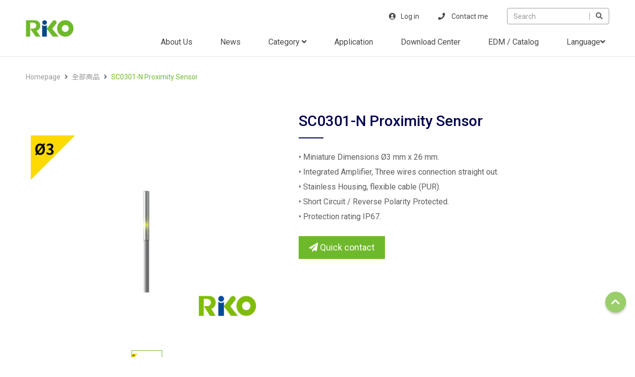

--- FILE ---
content_type: text/html; charset=utf-8
request_url: https://www.riko.com/en-gb/TubularInductiveProximitySensor/SC0301-N
body_size: 30825
content:
<!doctype html>
<html dir="ltr" lang="en">
<head>
    <title>
        SC0301-N Tubular Inductive Proximity Sensor    </title>
    <meta charset="UTF-8">
    <meta name="viewport" content="width=device-width, initial-scale=1">
    <meta http-equiv="content-type" content="text/html; charset=UTF-8" />
    <meta property="og:url" content="https://www.riko.com/en-gb/TubularInductiveProximitySensor/SC0301-N">
    <meta property="og:image" content="https://www.riko.com/image/catalog/riko/RIKO250-208.png">
    <meta http-equiv="X-UA-Compatible" content="IE=edge">
    <base href="https://www.riko.com/" />
        <meta name="description" content="SC0301-N Tubular Inductive Proximity Sensor" />
            <meta name="keywords" content="SC0301-N Tubular Inductive Proximity Sensor" />
        <script src="catalog/view/assets/js/jquery-3.4.1.min.js"></script>

    <link href="catalog/view/theme/default/assets/css/bootstrap.min.css" rel="stylesheet" type="text/css">
    <link href="catalog/view/theme/default/assets/css/animate.css" rel="stylesheet" type="text/css">
    <link href="catalog/view/theme/default/assets/css/magnific-popup.css" rel="stylesheet" type="text/css">
    <link href="catalog/view/theme/default/assets/css/fontawesome.all.min.css" rel="stylesheet" type="text/css">
    <link href="catalog/view/theme/default/assets/css/slick.css" rel="stylesheet" type="text/css">
    <link href="catalog/view/theme/default/assets/css/common.css?v.all.2" rel="stylesheet" type="text/css">

        <link href="catalog/view/javascript/jquery/magnific/magnific-popup.css" type="text/css" rel="stylesheet" media="screen" />
        <link href="catalog/view/javascript/jquery/datetimepicker/bootstrap-datetimepicker.min.css" type="text/css" rel="stylesheet" media="screen" />
        <link href="catalog/view/theme/default/assets/css/bootstrap.min.css?1743784721" type="text/css" rel="stylesheet" media="screen" />
        <link href="catalog/view/theme/default/assets/css/animate.css?1743784721" type="text/css" rel="stylesheet" media="screen" />
        <link href="catalog/view/theme/default/assets/css/magnific-popup.css?1743784722" type="text/css" rel="stylesheet" media="screen" />
        <link href="catalog/view/theme/default/assets/css/fontawesome.all.min.css?1743784721" type="text/css" rel="stylesheet" media="screen" />
        <link href="catalog/view/theme/default/assets/css/slick.css?1743784722" type="text/css" rel="stylesheet" media="screen" />
        <link href="catalog/view/theme/default/assets/css/common.css?1743784721" type="text/css" rel="stylesheet" media="screen" />
        <script src="catalog/view/javascript/common.js" type="text/javascript"></script>
        <link href="https://www.riko.com/en-gb/TubularInductiveProximitySensor/SC0301-N" rel="canonical" />
        <link href="https://www.riko.com/image/catalog/riko/logo_R.png" rel="icon" />
            <script src="catalog/view/javascript/jquery/magnific/jquery.magnific-popup.min.js" type="text/javascript"></script>
        <script src="catalog/view/javascript/jquery/datetimepicker/moment.js" type="text/javascript"></script>
        <script src="catalog/view/javascript/jquery/datetimepicker/bootstrap-datetimepicker.min.js" type="text/javascript"></script>
        <script src="catalog/view/theme/default/assets/js/jquery-3.4.1.min.js?1743784722" type="text/javascript"></script>
        <script src="catalog/view/theme/default/assets/js/bootstrap.min.js?1743784722" type="text/javascript"></script>
        <script src="catalog/view/theme/default/assets/js/slick.min.js?1743784722" type="text/javascript"></script>
        <script src="catalog/view/theme/default/assets/js/wow.min.js?1743784722" type="text/javascript"></script>
        <script src="catalog/view/theme/default/assets/js/jquery.magnificpopup-1.1.0.min.js?1743784722" type="text/javascript"></script>
        <script src="catalog/view/theme/default/assets/js/jquery.zoom-1.7.18.min.js?1743784722" type="text/javascript"></script>
        <script src="catalog/view/theme/default/assets/js/common.js?1743784722" type="text/javascript"></script>
            <!-- Google tag (gtag.js) -->
<script async src="https://www.googletagmanager.com/gtag/js?id=UA-178629593-1"></script>
<script>
  window.dataLayer = window.dataLayer || [];
  function gtag(){dataLayer.push(arguments);}
  gtag('js', new Date());

  gtag('config', 'UA-178629593-1');
</script>    </head>

<body>
<!-- Start of LiveChat (www.livechat.com) code -->

<script>

    window.__lc = window.__lc || {};

    window.__lc.license = 15395745;

    ;(function(n,t,c){function i(n){return e._h?e._h.apply(null,n):e._q.push(n)}var e={_q:[],_h:null,_v:"2.0",on:function(){i(["on",c.call(arguments)])},once:function(){i(["once",c.call(arguments)])},off:function(){i(["off",c.call(arguments)])},get:function(){if(!e._h)throw new Error("[LiveChatWidget] You can't use getters before load.");return i(["get",c.call(arguments)])},call:function(){i(["call",c.call(arguments)])},init:function(){var n=t.createElement("script");n.async=!0,n.type="text/javascript",n.src="https://cdn.livechatinc.com/tracking.js",t.head.appendChild(n)}};!n.__lc.asyncInit&&e.init(),n.LiveChatWidget=n.LiveChatWidget||e}(window,document,[].slice))

</script>

<noscript><a href="https://www.livechat.com/chat-with/15395745/" rel="nofollow">Chat with us</a>, powered by <a href="https://www.livechat.com/?welcome" rel="noopener nofollow" target="_blank">LiveChat</a></noscript>

<!-- End of LiveChat code -->

    <div class="headerwrap">
        <header>
            <div class="container d-lg-none pt-2 text-right">
                <ul class="list-inline">
                    <li class="list-inline-item"><a href="https://www.riko.com/en-gb/contact-us"><i class="fas fa-phone"></i></a></li>
                    <li class="list-inline-item"><a href="https://www.riko.com/en-gb/login"><i class="fas fa-user-circle"></i></a></li>
                    <li class="list-inline-item">
                        <div class="form-single">
                            <div class="wrap">
                                <input type="text" placeholder="Search" value="" id="phone-search-keyword">
                                <button type="button" id="button-header-phone-search"><i class="fas fa-search"></i></button>
                            </div>
                        </div>
                    </li>
                </ul>
            </div>
            <div class="container">
                <nav class="navbar navbar-expand-lg p-0">
                    <a class="navbar-brand" href="https://www.riko.com/en-gb/"><img src="https://www.riko.com/image/catalog/riko/RIKO250-208.png"></a>
                    <button class="navbar-toggler collapsed" type="button" data-toggle="collapse" data-target="#navbar">
                        <span class="navbar-toggler-icon"><i class="fas fa-bars"></i></span>
                    </button>
                    <div class="collapse navbar-collapse" id="navbar">
                        <ul class="list-inline text-right d-lg-block d-none mt-3 mb-2">
                                                        <li class="list-inline-item"><a href="https://www.riko.com/en-gb/login"><i class="fas fa-user-circle"></i>Log in</a></li>
                                                        <li class="list-inline-item"><a href="https://www.riko.com/en-gb/contact-us"><i class="fas fa-phone"></i>
                                    Contact me</a></li>
                            <li class="list-inline-item">
                                <div class="form-single">
                                    <div class="wrap">
                                        <input type="text" value="" id="search-keyword" placeholder="Search">
                                        <button type="button" id="button-header-search"><i class="fas fa-search"></i></button>
                                    </div>
                                </div>
                            </li>
                        </ul>
                        <ul class="navbar-nav mr-0 ml-auto">
                            <li>
                                <a href="https://www.riko.com/en-gb/information/11">
                                    About Us</a></li>
                            <li><a href="https://www.riko.com/en-gb/article-category">
                                    News</a></li>
                            <li class="has_submenu"><a href="https://www.riko.com/en-gb/product-category">Category <i class="fas fa-angle-down"></i></a>
                                <ul>
                                    <li><a href="https://www.riko.com/en-gb/product-category">Product Introduction</a></li>
                                    <li><a href="https://www.riko.com/en-gb/index.php?route=product/category&type=filter">Product Filter</a></li>
                                </ul>
                            </li>
                            <li><a href="https://www.riko.com/en-gb/index.php?route=newsblog/applications">Application</a></li>
                            <li><a href="https://www.riko.com/en-gb/index.php?route=file/category">Download Center</a></li>
                            <li><a href="https://www.riko.com/en-gb/index.php?route=file/publication">EDM / Catalog</a></li>
                            <style>
	.l-active{
		background: #6eb92b;
		color: #fff;
	}
</style>
<li class="has_submenu"><a href="https://www.riko.com/en-gb/TubularInductiveProximitySensor/SC0301-N">Language<i class="fas fa-angle-down"></i></a>
  <ul>
        <!-- hard code -->
    <li><a href="https://www.riko.com/zh-tw/TubularInductiveProximitySensor/SC0301-N" class="">繁體中文</a></li>
        <!-- hard code -->
    <li><a href="https://www.riko.com/zh-cn/TubularInductiveProximitySensor/SC0301-N" class="">简体中文</a></li>
        <!-- hard code -->
    <li><a href="https://www.riko.com/en-gb/TubularInductiveProximitySensor/SC0301-N" class="l-active">English</a></li>
        <!-- hard code -->
    <li><a href="https://www.riko.com/ja-jp/TubularInductiveProximitySensor/SC0301-N" class="">日本語</a></li>
      </ul>
</li>
                        </ul>
                    </div>
                </nav>
            </div>
        </header>
    </div><div class="pagecont border-top pt-3">
    <div class="container">
        <ol class="breadcrumb mb-0">
                        <li class="breadcrumb-item "><a href="https://www.riko.com/en-gb/">Homepage</a></li>
                        <li class="breadcrumb-item "><a href="https://www.riko.com/en-gb/product-category">全部商品</a></li>
                        <li class="breadcrumb-item active"><a href="https://www.riko.com/en-gb/TubularInductiveProximitySensor/SC0301-N">SC0301-N Proximity Sensor</a></li>
                    </ol>
    </div>
    <section>
        <div class="container sm">
            <div class="row">
                <div class="col-lg-5">
                    <div class="gallery-wrap">
                        <div class="gallery">
                                                        <div class="item">
                                <a href="https://www.riko.com/image/catalog/2024.05.28/近接/1.Ø3/SC0301-N 圓管型近接開關/SC0301-N.jpg" title="SC0301-N Proximity Sensor" class="popup d-block box-img img-contain" style="background-image:url('https://www.riko.com/image/catalog/2024.05.28/近接/1.Ø3/SC0301-N 圓管型近接開關/SC0301-N.jpg')"></a>
                            </div>
                                                    </div>
                    </div>
                    <div class="thumbs">
                                                <div class="item">
                            <a href="javascript:void(0);" class="d-block box-img img-contain" style="background-image:url('https://www.riko.com/image/catalog/2024.05.28/近接/1.Ø3/SC0301-N 圓管型近接開關/SC0301-N.jpg')"></a>
                        </div>
                                            </div>
                </div>
                <div class="col-lg-7 mt-4 mt-lg-0 ">
                    <div class="product-info pl-lg-5">
                        <h1 class="title-sub-2">
                            SC0301-N Proximity Sensor                        </h1>
                        <p class="text">
                          • Miniature Dimensions Ø3 mm x 26 mm.<br />
• Integrated Amplifier, Three wires connection straight out.<br />
• Stainless Housing, flexible cable (PUR).<br />
• Short Circuit / Reverse Polarity Protected.<br />
• Protection rating IP67.                        </p>
                        <div class="mt-4">
                            <a href="https://www.riko.com/en-gb/contact-us?product=SC0301-N Proximity Sensor" class="btn btn-main mb-2"><i class="fas fa-paper-plane"></i> Quick contact</a>
                        </div>
                    </div>
                </div>
            </div>
        </div>
    </section>
    <section class="tab-main d-none d-md-block">
        <div class="container sm">
            <ul class="nav nav-tabs">
                <li>
                    <a href="#tab1" class="active" data-toggle="tab">
                        <span>Description</span>
                    </a>
                </li>
                                <li>
                    <a href="#tab2" data-toggle="tab">
                        <span>Specification</span>
                    </a>
                </li>
                                                <li>
                    <a href="#tab3" data-toggle="tab">
                        <span>Download</span>
                    </a>
                </li>
                                                <li>
                    <a href="#tab4" data-toggle="tab">
                        <span>Related products</span>
                    </a>
                </li>
                            </ul>
        </div>
    </section>
    <section class="sec-tab-main">
        <div class="container sm">
            <div class="tab-content">
                <h5 class="toggleNext opened">Description</h5>
                <div class="tab-pane active fade show" id="tab1">
                    <p><img alt="" src="https://www.riko.com/image/catalog/2024.05.28/%E8%BF%91%E6%8E%A5/1.%C3%983/SC0301-N%20%E5%9C%93%E7%AE%A1%E5%9E%8B%E8%BF%91%E6%8E%A5%E9%96%8B%E9%97%9C/%E5%8A%9B%E7%A7%91%E5%85%89%E9%9B%BB(%E7%AC%AC10%E7%89%88)%E7%9B%AE%E9%8C%84%20(211).jpg" style="width: 85%; height: 85%;" /></p>
                </div>
                                <h5 class="toggleNext">Specification</h5>
                <div class="tab-pane fade" id="tab2">
                    <table class="table table-hover">
                        <tbody>
                                                        <tr>
                                <th>Model</th>
                                <td>Tubular Inductive Proximity Sensor</td>
                            </tr>
                                                        <tr>
                                <th>Detection distance</th>
                                <td>0.6 mm</td>
                            </tr>
                                                        <tr>
                                <th>Standard sensing object</th>
                                <td>Iron 5x5x1 mm</td>
                            </tr>
                                                        <tr>
                                <th>Sensing distance</th>
                                <td>Shielded</td>
                            </tr>
                                                        <tr>
                                <th>Response time</th>
                                <td>2000 Hz</td>
                            </tr>
                                                        <tr>
                                <th>Operating voltage</th>
                                <td>DC10~30 V</td>
                            </tr>
                                                        <tr>
                                <th>Current consumption</th>
                                <td>&lt; 8 mA</td>
                            </tr>
                                                        <tr>
                                <th>Load current</th>
                                <td>120 mA</td>
                            </tr>
                                                        <tr>
                                <th>Residual voltage</th>
                                <td>&lt;1.5 V @ 200 mA</td>
                            </tr>
                                                        <tr>
                                <th>Opera tetemperature </th>
                                <td>−20 °C…+70 °C</td>
                            </tr>
                                                        <tr>
                                <th>Protection degree</th>
                                <td>IP67</td>
                            </tr>
                                                        <tr>
                                <th>Wiring method</th>
                                <td>Ø2.6 x 2M / 3 wires</td>
                            </tr>
                                                    </tbody>
                    </table>
                </div>
                
                                <h5 class="toggleNext">Download</h5>
                <div class="tab-pane fade" id="tab3">
                                        <a href="https://www.riko.com/en-gb/index.php?route=file/article/download&article_id=309" class="btn btn-light mr-2 mb-2"><i class="fas fa-download"></i> SC0301 (IGS)</a>
                                        <a href="https://www.riko.com/en-gb/index.php?route=file/article/download&article_id=308" class="btn btn-light mr-2 mb-2"><i class="fas fa-download"></i> SC0301 (PDF)</a>
                                        <a href="https://www.riko.com/en-gb/index.php?route=file/article/download&article_id=307" class="btn btn-light mr-2 mb-2"><i class="fas fa-download"></i> SC0301 (DWG)</a>
                                    </div>
                
                                <h5 class="toggleNext">Related products</h5>
                <div class="tab-pane fade" id="tab4">
                    <div class="row products">
                                                <div class="col-lg-3 col-sm-6 col-12">
                            <div class="box-1 shadow mb-4">
                                <a href="https://www.riko.com/en-gb/TubularInductiveProximitySensor/SC0401-N" class="whole-link d-block">
                                    <div class="box-img img-contain" style="background-image:url('https://www.riko.com/image/catalog/2024.05.28/近接/2.Ø4/SC0401-N 圓管型近接開關/SC0401-N.jpg')"></div>
                                </a>
                                <div class="cont">
                                    <h4 class="text-center mb-0">
                                        SC0401-N Proximity Sensor                                    </h4>
                                </div>
                            </div>
                        </div>
                                                <div class="col-lg-3 col-sm-6 col-12">
                            <div class="box-1 shadow mb-4">
                                <a href="https://www.riko.com/en-gb/TubularInductiveProximitySensor/SC0501-N" class="whole-link d-block">
                                    <div class="box-img img-contain" style="background-image:url('https://www.riko.com/image/catalog/2024.05.28/近接/3.M5/SC0501-N 圓管型近接開關/SC0501-N.jpg')"></div>
                                </a>
                                <div class="cont">
                                    <h4 class="text-center mb-0">
                                        SC0501-N Proximity Sensor                                    </h4>
                                </div>
                            </div>
                        </div>
                                                <div class="col-lg-3 col-sm-6 col-12">
                            <div class="box-1 shadow mb-4">
                                <a href="https://www.riko.com/en-gb/TubularInductiveProximitySensor/SC0601-N" class="whole-link d-block">
                                    <div class="box-img img-contain" style="background-image:url('https://www.riko.com/image/catalog/2024.05.28/近接/4.Ø6.5/SC0601-N 圓管型近接開關/SC0601-N.jpg')"></div>
                                </a>
                                <div class="cont">
                                    <h4 class="text-center mb-0">
                                        SC0601-N Proximity Sensor                                    </h4>
                                </div>
                            </div>
                        </div>
                                                <div class="col-lg-3 col-sm-6 col-12">
                            <div class="box-1 shadow mb-4">
                                <a href="https://www.riko.com/en-gb/TubularInductiveProximitySensor/PSC0801-N3" class="whole-link d-block">
                                    <div class="box-img img-contain" style="background-image:url('https://www.riko.com/image/catalog/2024.05.28/近接/5.M8/PSC0801-N3 圓管型近接開關/PSC0801-N3.jpg')"></div>
                                </a>
                                <div class="cont">
                                    <h4 class="text-center mb-0">
                                        PSC0801-N3 Tubular Inductive Proximity Sensor                                    </h4>
                                </div>
                            </div>
                        </div>
                                                <div class="col-lg-3 col-sm-6 col-12">
                            <div class="box-1 shadow mb-4">
                                <a href="https://www.riko.com/en-gb/TubularInductiveProximitySensor/PSC1202-N3" class="whole-link d-block">
                                    <div class="box-img img-contain" style="background-image:url('https://www.riko.com/image/catalog/2024.05.28/近接/6.M12/PSC1202-N3 圓管型近接開關/PSC1202-N3.jpg')"></div>
                                </a>
                                <div class="cont">
                                    <h4 class="text-center mb-0">
                                        PSC1202-N3 Tubular Inductive Proximity Sensor                                    </h4>
                                </div>
                            </div>
                        </div>
                                                <div class="col-lg-3 col-sm-6 col-12">
                            <div class="box-1 shadow mb-4">
                                <a href="https://www.riko.com/en-gb/TubularInductiveProximitySensor/PSC1805-N3" class="whole-link d-block">
                                    <div class="box-img img-contain" style="background-image:url('https://www.riko.com/image/catalog/產品圖片/M18/PSC1805-N3.jpg')"></div>
                                </a>
                                <div class="cont">
                                    <h4 class="text-center mb-0">
                                        PSC1805-N3 Tubular Inductive Proximity Sensor                                    </h4>
                                </div>
                            </div>
                        </div>
                                                <div class="col-lg-3 col-sm-6 col-12">
                            <div class="box-1 shadow mb-4">
                                <a href="https://www.riko.com/en-gb/TubularInductiveProximitySensor/PSC3010-N3" class="whole-link d-block">
                                    <div class="box-img img-contain" style="background-image:url('https://www.riko.com/image/catalog/產品圖片/M30/PSC3010-N3.jpg')"></div>
                                </a>
                                <div class="cont">
                                    <h4 class="text-center mb-0">
                                        PSC3010-N3 Tubular Inductive Proximity Sensor                                    </h4>
                                </div>
                            </div>
                        </div>
                                            </div>
                </div>
                            </div>
        </div>
    </section>
</div>
<style>#hover-pop{position:absolute;width:120px;height:80px;z-index:9999;background-size:contain;background-position:center;background-repeat:no-repeat;background-color:#fff;box-shadow:-1px 2px 5px rgba(0,0,0,.15);display:none}</style>
<div id="hover-pop" class="imgwrap"></div>
<footer class="footer">
    <div class="container pt-3 pb-3">
      <div class="row">
        <div class="col-f-1">
          <a href="https://www.riko.com/en-gb/" title="RiKO Opto-Electronics Technology Co., Ltd."><img src="https://www.riko.com/image/catalog/riko/RIKO250-208.png" height="80" alt="RiKO Opto-Electronics Technology Co., Ltd."></a>
        </div>
        <div class="col-f-2">
          <h5>RiKO Opto-Electronics Technology Co., Ltd.</h5>
          <div class="row no-gutters">
            <div class="col-sm-5">
              <ul>
                <li><a href="tel:0222255055"><i class="fas fa-phone-volume"></i>02-2225-5055</a></li>
                <li><i class="fas fa-fax"></i> 02-2222-4987 ( RiKO Official Skype : riko7f2 )</li>
              </ul>
            </div>
            <div class="col-sm-7">
              <ul>
                <li><a href="mailto:Sales@riko.com"><i class="fas fa-envelope"></i> Sales@riko.com</a></li>
                <li><a href="https://www.google.com.tw/maps/place/4F., No. 15, Qiaohe Rd., Zhonghe Dist., New Taipei City 235029  , Taiwan (R.O.C.)/"><i class="fas fa-map-marker-alt"></i>4F., No. 15, Qiaohe Rd., Zhonghe Dist., New Taipei City 235029  , Taiwan (R.O.C.)</a></li>
              </ul>
            </div>
          </div>
        </div>
        <div class="col-f-3">
          <h5>Quick Link</h5>
          <ul class="list-grid">
                        <li><a href="https://www.riko.com/en-gb/information/11">About Us</a></li>
                        <li><a href="https://www.riko.com/en-gb/product-category">Category</a></li>
            <li><a href="https://www.riko.com/en-gb/article-category">News</a></li>
            <li><a href="https://www.riko.com/en-gb/index.php?route=newsblog/applications">Application</a></li>
            <li><a href="https://www.riko.com/en-gb/index.php?route=file/category">Download Center</a></li>
            <li><a href="https://www.riko.com/en-gb/member-center">Member Center</a></li>
            <li><a href="https://www.riko.com/en-gb/index.php?route=file/publication">EDM</a></li>
            <li><a href="https://www.riko.com/en-gb/contact-us">Contact me</a></li>
          </ul>
        </div>
                <div class="col-f-4">
          <h5>Friend Link</h5>
          <ul>
                        <li><a href="https://www.fa-sensor.com/" target="_blank" title="永鉅電機">永鉅電機</a></li>
                        <li><a href="http://www.chinariko.com/index.asp" target="_blank" title="深圳威力科">深圳威力科</a></li>
                      </ul>
        </div>
                <div class="col-f-5">
          <div class="form-single">
              <div class="wrap">
                  <input type="email" placeholder="E-mail" id="newsletter-email">
                  <button type="button" id="newsletter-btn"><i class="fas fa-paper-plane"></i></button>
              </div>
          </div>
                    <ul class="mt-3">
                        <li class="list-inline-item">
              <a href="https://www.youtube.com/channel/UC9fJhec3yrpRt4qs2bHFO7w/videos?view_as=subscriber" target="_blank"><i class="fab fa-youtube"></i></a>
            </li>
                                    <li class="list-inline-item">
              <a href="https://www.youtube.com/channel/UC9fJhec3yrpRt4qs2bHFO7w/videos?view_as=subscriber" target="_blank"><i class="fab fa-weixin"></i></a>
            </li>
                                                <li class="list-inline-item">
              <a href="https://join.skype.com/invite/nU20OFJRfXve" target="_blank"><i class="fab fa-skype"></i></a>
            </li>
                      </ul>
                  </div>
      </div>
    </div>
  <p class="copyright">
    © 2026 RiKO Opto-Electronics Technology Co., Ltd. 保留所有權 - 可思科技-<a href="https://www.codepulse.com.tw/" title="網站架設">網站架設</a> 開發  </p>
  </footer> 
<a class="scrollToTop" href="#"><i class="fas fa-chevron-up"></i></a>
<script type="text/javascript">

  //jQuery selectors
  var newsletterEmail = "#newsletter-email";
  var newsletterBtn = "#newsletter-btn";

  $(newsletterBtn).click(function(event){
    event.preventDefault();
    $.ajax({
      url: "index.php?route=account/newsletter/subscript"
      ,method: "post"
      ,data: {email: $(newsletterEmail).val()}
      ,dataType: "json"
      ,beforeSend: function(){
        $(newsletterBtn).attr("disabled", "disabled");
      }
      ,success: function(response){

        if(response.status){
          alert(response.message);
          location.reload();
        }else{
          alert(response.message);
        }
      }
      ,complete: function(){
        $(newsletterBtn).removeAttr("disabled");
      }
    });
  });

  $('#button-header-search, #button-header-phone-search').click(function(event) {
      event.preventDefault();

      var url = "https://www.riko.com/en-gb/index.php?route=common/search";

      if (isMobile()) {
        var filter_keyword = $('#phone-search-keyword').val();
      }else{
        var filter_keyword = $('#search-keyword').val();
      }

      if (filter_keyword) {
          url += '&filter_keyword=' + encodeURIComponent(filter_keyword);
      }

      var filter_type = $('[name=filter_type]').val();

      if (filter_type) {
          url += '&filter_type=' + encodeURIComponent(filter_type);
      }

      location = url;
  });

  $('[name=filter_type]').change(function(event) {
    $('#button-header-search').click();
  });

  $('#search-keyword, #phone-search-keyword').keydown(function (event) {
      if (event.which == 13) {
          $('#button-header-search').click();
      }
  });

  function isMobile() {

      var is_mobile = false; //initiate as false

      // device detection
      if ($(window).width() <= 480) {
          is_mobile = true
      }

      return is_mobile;
  }
</script>
</body>

</html>

--- FILE ---
content_type: text/css
request_url: https://www.riko.com/catalog/view/theme/default/assets/css/slick.css?1743784722
body_size: 2783
content:
/* Slider */
.slick-slider
{
    position: relative;

    display: block;
    box-sizing: border-box;

    -webkit-user-select: none;
       -moz-user-select: none;
        -ms-user-select: none;
            user-select: none;

    -webkit-touch-callout: none;
    -khtml-user-select: none;
    -ms-touch-action: pan-y;
        touch-action: pan-y;
    -webkit-tap-highlight-color: transparent;
}

.slick-list
{
    position: relative;

    display: block;
    overflow: hidden;

    margin: 0;
    padding: 0;
}
.slick-list:focus
{
    outline: none;
}
.slick-list.dragging
{
    cursor: pointer;
    cursor: hand;
}

.slick-slider .slick-track,
.slick-slider .slick-list
{
    -webkit-transform: translate3d(0, 0, 0);
       -moz-transform: translate3d(0, 0, 0);
        -ms-transform: translate3d(0, 0, 0);
         -o-transform: translate3d(0, 0, 0);
            transform: translate3d(0, 0, 0);
}

.slick-track
{
    position: relative;
    top: 0;
    left: 0;

    display: block;
    margin-left: auto;
    margin-right: auto;
}
.slick-track:before,
.slick-track:after
{
    display: table;

    content: '';
}
.slick-track:after
{
    clear: both;
}
.slick-loading .slick-track
{
    visibility: hidden;
}

.slick-slide
{
    display: none;
    float: left;

    height: 100%;
    min-height: 1px;
}
[dir='rtl'] .slick-slide
{
    float: right;
}
.slick-slide img
{
    display: block;
}
.slick-slide.slick-loading img
{
    display: none;
}
.slick-slide.dragging img
{
    pointer-events: none;
}
.slick-initialized .slick-slide
{
    display: block;
}
.slick-loading .slick-slide
{
    visibility: hidden;
}
.slick-vertical .slick-slide
{
    display: block;

    height: auto;

    border: 1px solid transparent;
}
.slick-arrow.slick-hidden {
    display: none;
}
.slick-arrow{position: absolute;left: 10px;top: calc(50% - 20px);width: 40px;height: 40px;font-size: 0;text-align: center;z-index: 3;background: rgba(255, 255, 255, 0.5);border: 0;border-radius: 50%;opacity: 0;transition: .3s linear all}
.slick-arrow:hover{background: #fff}
.slick-slider:hover .slick-arrow{opacity: 1}
.slick-arrow:before{content: "\f053";font-family: "Font Awesome 5 Free";font-size: 16px;line-height: 40px;font-weight: 900;color: #333}
.slick-next.slick-arrow{left: auto;right: 10px}
.slick-next.slick-arrow:before{content: '\f054';}
.slick-dots{position: absolute;width: 100%;left: 0;bottom: 0;text-align: center;list-style: none;padding: 0}
.slick-dots li{display: inline-block}
.slick-dots li button{background: #eee;border: 0;border-radius: 50%;width: 12px;height: 12px;margin: 5px 3px;font-size: 0}
.slick-dots li.slick-active button{background: #ff530a}

--- FILE ---
content_type: text/css
request_url: https://www.riko.com/catalog/view/theme/default/assets/css/common.css?1743784721
body_size: 32198
content:
@import"https://fonts.googleapis.com/css?family=Roboto:300,400,500,700|Noto+Sans+TC:300,400,500,600,700,900&display=swap";*,::after,::before,:after,:before{box-sizing:border-box}ul,ol{padding:0;margin:0;list-style-type:none}body{margin:0;font-size:16px;font-family:"Roboto","Noto Sans TC",sans-serif}a{display:inline-block;color:#484848;transition:.3s linear all}a:hover{text-decoration:none;color:#0a0b72}a:focus{outline:none}img{max-width:100%}sup{font-size:.75em}.descritpion img{height:auto !important}iframe{max-width:100%}section{padding:36px 0}@media all and (min-width: 992px){section{padding:60px 0}}input,button,textarea,select{border:0}.mt-30{margin-top:20px !important}@media all and (min-width: 992px){.mt-30{margin-top:30px !important}}.mb-30{margin-bottom:20px !important}@media all and (min-width: 992px){.mb-30{margin-bottom:30px !important}}.container{margin:0 auto;padding:0 12px;width:100%}.container .row:not(.no-gutters){margin-left:-12px;margin-right:-12px}.container .row:not(.no-gutters)>[class^=col-]{padding-left:12px;padding-right:12px}@media all and (min-width: 768px){.container{max-width:760px}}@media all and (min-width: 992px){.container{max-width:1000px}.container.sm-3{max-width:calc(100% - 240px)}}@media all and (min-width: 1250px){.container{max-width:1200px}.container.sm{max-width:1180px}.container.sm-2{width:calc(100% - 240px)}.container.sm-3{max-width:1080px}}@media all and (min-width: 1440px){.container{max-width:1400px}}.withsidebar{margin:30px auto;padding:0 5px}@media all and (min-width: 992px){.withsidebar{display:flex;align-items:flex-start}.withsidebar .main{flex-basis:calc(100% - 250px);max-width:calc(100% - 250px)}.withsidebar .side{flex-basis:250px;max-width:250px;padding-right:30px}}.side .list>li{border-top:1px solid #ddd}.side .list>li a{padding:.5em;width:100%}.side .list>li:last-child{border-bottom:1px solid #ddd}.side .has_submenu .sidebar-toggle{transition:.3s linear all;position:absolute;right:0;top:0;z-index:5;cursor:pointer;padding:8px 10px}.side .has_submenu .sidebar-toggle:hover{color:#6eb92b}.side .has_submenu>a{position:relative;display:block}.side .has_submenu ul{position:static;padding:10px 0;background:#fff;text-align:left;border-top:1px solid #ddd;font-size:.9em}.side .has_submenu ul li{box-shadow:none}.side .has_submenu ul li a{border:0;color:#737373}.side .has_submenu:hover ul{display:none}.side .has_submenu.opened .sidebar-toggle{transform:rotate(180deg)}.grids-2{display:flex;flex-wrap:wrap}.grids-2>*{flex-basis:100%;max-width:100%;margin-bottom:10px}@media all and (min-width: 768px){.grids-2>*{margin-bottom:16px;flex-basis:calc(50% - 8px);max-width:calc(50% - 8px)}.grids-2>*:not(:nth-child(2n+2)){margin-right:16px}.grids-2>*:nth-child(2n+2){margin-right:0}}.grids-2-nogap{display:flex;flex-wrap:wrap}.grids-2-nogap>*{flex-basis:100%;max-width:100%}@media all and (min-width: 360px){.grids-2-nogap>*{margin-bottom:0px;flex-basis:50%;max-width:50%}.grids-2-nogap>*:not(:nth-child(2n+2)){margin-right:0px}.grids-2-nogap>*:nth-child(2n+2){margin-right:0}}.grids-3{display:flex;flex-wrap:wrap}.grids-3>*{flex-basis:100%;max-width:100%;margin-bottom:20px}@media all and (min-width: 768px){.grids-3>*{margin-bottom:30px;flex-basis:calc(50% - 15px);max-width:calc(50% - 15px)}.grids-3>*:not(:nth-child(2n+2)){margin-right:30px}.grids-3>*:nth-child(2n+2){margin-right:0}}@media all and (min-width: 1250px){.grids-3>*{margin-bottom:40px;flex-basis:calc(33.3333333333% - 26.6666666667px);max-width:calc(33.3333333333% - 26.6666666667px)}.grids-3>*:not(:nth-child(3n+3)){margin-right:40px}.grids-3>*:nth-child(3n+3){margin-right:0}}.row-icons{display:flex;flex-wrap:wrap;justify-content:space-around;align-items:flex-start;text-align:center}.row-icons .item{width:240px;margin-bottom:1.5em}.row-icons .item h5{margin-top:10px;color:#242424;font-size:18px;padding:0 10px;letter-spacing:.025em}.video{background-size:cover;background-position:center;background-repeat:no-repeat;position:relative}.video:before{content:"";display:block;min-height:200px;width:100%;padding-bottom:60%}.video iframe{position:absolute;left:0;top:0;width:100%;height:100%}.overlay{position:absolute;top:0;left:0;right:0;bottom:0;background:#fff}.banner-page{position:relative;background-size:cover;background-position:center;background-repeat:no-repeat;position:relative;background-position:right center}.banner-page:before{content:"";display:block;min-height:150px;width:100%;padding-bottom:26.04%}.banner-page .content{display:flex;align-items:center}.banner-page .content h1{letter-spacing:.05em;color:#fff;text-shadow:0 0 9px rgba(0,0,0,.5);font-size:40px}@media all and (min-width: 1250px){.banner-page .content h1{font-size:60px}}@media all and (min-width: 1600px){.banner-page .content h1{font-size:80px}}.banner-page .content h1 small{font-weight:bold}.breadcrumb{padding:0;background:transparent;font-size:.875em;margin:15px 0}.breadcrumb a{color:#979797}.breadcrumb a:hover{color:#898989}.breadcrumb .breadcrumb-item+.breadcrumb-item::before{content:"";font-family:"Font Awesome 5 Free";font-weight:900}.breadcrumb .breadcrumb-item.active a{color:#6eb92b}.bg-light{background:#f1f1f1 !important}.bg-lighter{background:#f9f9f9 !important}.bg-map{background:url("../img/a-bg1-min.png") center top/65% no-repeat,url("../img/a-bg2-min.png") right 65%/20% no-repeat,url("../img/a-bg3-min.png") left bottom 5%/20% no-repeat}.t-white{color:#fff !important}.t-main{color:#6eb92b !important}.t-main-2{color:#898989 !important}.t-main-2-light{color:#0a0b72 !important}.t-main-2-lighter{color:#3e40ad !important}.text{color:#5e5e5e;line-height:1.9em}.text-2{color:#737373;line-height:1.65;letter-spacing:.03em;font-size:14px}.text-2 a{color:#6eb92b}.text-2 a:hover{color:#000150}.title-sec{font-size:32px;line-height:1.2;font-weight:500;color:#000;margin-bottom:.5em}.title-sec small{font-size:70%;font-weight:500}@media all and (min-width: 768px){.title-sec{font-size:38px}}@media all and (min-width: 992px){.title-sec{font-size:42px}}@media all and (min-width: 1440px){.title-sec{font-size:48px}.title-sec.sm{font-size:42px}}.title-sec:before,.title-sec:after{content:"";background:#000;width:1.25em;height:2px;margin:0 6px;display:inline-block;vertical-align:middle}@media all and (min-width: 768px){.title-sec:before,.title-sec:after{margin:0 12px}}.title-sec:not(.text-center):after{display:none}.title-sec.t-white{color:#fff}.title-sec.t-white:before,.title-sec.t-white:after{background:#fff}.title-sec-2{color:#000150;line-height:1.2em;font-size:28px}@media all and (min-width: 768px){.title-sec-2{font-size:36px}}@media all and (min-width: 1440px){.title-sec-2{font-size:42px}}.title-sub{color:#000150;font-size:20px;font-weight:bold;margin-bottom:.5em}@media all and (min-width: 992px){.title-sub{font-size:22px}}@media all and (min-width: 1600px){.title-sub{font-size:24px}}.title-sub-2{color:#000150;font-size:24px;margin-bottom:.75em}@media all and (min-width: 992px){.title-sub-2{font-size:30px}}@media all and (min-width: 1600px){.title-sub-2{font-size:35px}}.title-sub-2:after{content:"";display:block;width:50px;height:2px;background:#000150;margin:.5em 0}.title-long{font-size:20px}@media all and (min-width: 992px){.title-long{font-size:26px}}.title-long .date{font-weight:400;display:block}.title-long .date:after{content:"";display:block;width:40px;height:1px;background:#6eb92b;margin:6px 0}.whole-link:after{content:"";position:absolute;top:0;left:0;right:0;bottom:0;background:transparent}.btn{font-size:14px;padding:3px 12px;line-height:2em;border-radius:0;position:relative}@media all and (min-width: 992px){.btn{padding:4px 20px;font-size:18px}}.btn.in{color:#3e40ad !important}.btn.lg{font-size:17px}@media all and (min-width: 992px){.btn.lg{font-size:20px}}.btn-light{background:#ebebeb}.btn-light:hover{background:#d2d2d2}.btn-link{font-size:1.125em;letter-spacing:.01em;font-weight:500}@media all and (min-width: 992px){.btn-link{font-size:1.4em;color:#898989}}.btn-main{background:#6eb92b;color:#fff}.btn-main:hover{background:#fff;color:#6eb92b;box-shadow:0 3px 4px 0 rgba(0,0,0,.3)}.btn-main-2{background:#898989;color:#fff}.btn-main-2:hover{background:#fff;color:#898989;box-shadow:0 3px 4px 0 rgba(0,0,0,.3)}.btn-border{border:1px solid #6eb92b;background:transparent;color:#6eb92b}.btn-border:hover{background:#6eb92b;color:#fff}.tag{color:#fff;background:#6eb92b;padding:.25em 1em;vertical-align:middle;font-weight:300}.list-page{text-align:center}.list-page>li{display:inline-block;margin-right:5px}@media all and (min-width: 768px){.list-page>li{margin-right:10px}}.list-page>li a{display:block;width:30px;height:30px;display:flex;align-items:center;justify-content:center;border-radius:50%;color:#898989;background:#fff;border:1px solid transparent}.list-page>li a:hover,.list-page>li a :focus{border-color:#6eb92b}.list-page>li a.active{background:#6eb92b;color:#fff;font-weight:bold}.list-contact li{padding-bottom:8px;flex-wrap:wrap;display:flex;align-items:center}.list-contact li:not(:last-child){border-bottom:1px solid #e2e2e2;margin-bottom:8px}.list-contact li i{flex-basis:24px;max-width:24px}.list-contact li p{flex-basis:calc(100% - 24px);max-width:calc(100% - 24px);margin-bottom:0}.list-grid>li{display:inline-block;width:83px;margin-right:0}.quick-links{padding:16px 0;border-bottom:solid 1px #e8e8e8;border-top:solid 1px #e8e8e8}@media all and (min-width: 768px){.quick-links{padding:22px 0}}.quick-links .container{display:flex;justify-content:space-around;position:relative}.quick-links a{font-size:12px;text-align:center;padding:.5em}.quick-links a.active{font-weight:bold;color:#000150}@media all and (max-width: 767px){.quick-links a i{display:block;margin:auto}}@media all and (min-width: 768px){.quick-links a{font-size:16px;letter-spacing:1px}}@media all and (min-width: 1250px){.quick-links a{font-size:18px}}.box-simple{background:#fff;padding:20px;opacity:.8;transition:.2s linear all}.box-simple:hover{opacity:1;box-shadow:0 11px 12px 0 rgba(0,0,0,.26)}@media all and (min-width: 768px){.box-simple{padding:30px}}.box-simple h6{font-size:20px;font-weight:600;color:#898989}.box-simple p{font-weight:300;font-size:14px}.box-img{background-size:cover;background-position:center;background-repeat:no-repeat;position:relative;transition:.35s ease all}.box-img:before{content:"";display:block;width:100%;padding-bottom:100%}.box-img.img-contain{background-size:contain}.box-img.img-fit-text:before{padding-bottom:50%;min-height:120px}.box-hover{overflow:hidden;position:relative;margin-bottom:15px;padding-bottom:15px}@media all and (min-width: 768px){.box-hover{padding-bottom:70px}}@media all and (min-width: 1250px){.box-hover{padding-bottom:90px;margin-bottom:0}}.box-hover .box-img{background-size:contain}.box-hover .overlay{display:flex;align-items:center;justify-content:center;flex-direction:column;background:transparent;transition:.3s ease all;top:calc(100% - 60px);bottom:auto;padding:15px 0;text-align:center}@media all and (min-width: 768px){.box-hover .overlay{top:calc(100% - 70px)}}@media all and (min-width: 1250px){.box-hover .overlay{top:calc(100% - 100px)}}.box-hover .overlay h4{font-size:14px;line-height:1.13;color:#000150;border-bottom:1px solid #e2e2e2;margin-bottom:40px;display:block;padding-bottom:10px}@media all and (min-width: 768px){.box-hover .overlay h4{font-size:20px}}@media all and (min-width: 992px){.box-hover .overlay h4{height:70px;border-bottom:0}}@media all and (min-width: 1250px){.box-hover .overlay h4{font-size:26px;margin-bottom:16px}}@media all and (min-width: 1440px){.box-hover .overlay h4{font-size:32px}}@media all and (min-width: 992px){.box-hover:hover .overlay{background:rgba(255,255,255,.9);top:0;bottom:0}}.box-hover:hover .overlay h4{color:#6eb92b}@media all and (min-width: 992px){.box-hover:hover .overlay h4{font-size:22px;height:auto}}@media all and (min-width: 1440px){.box-hover:hover .overlay h4{font-size:28px}}.box-hover:hover .overlay h4:before{display:block}.box-1{position:relative}.box-1:hover{background:#f5f5f5}.box-1:hover .box-img{transform:scale(1.1)}.box-1.shadow{box-shadow:0 2px 10px 0 rgba(0,0,0,.08) !important;background:#fff;padding:8px 10px}@media all and (min-width: 768px){.box-1.shadow{padding:16px 20px}}.box-1>a{overflow:hidden}.box-1 .box-img:before{padding-bottom:56.25%}.box-1 .cont{padding:10px}@media all and (min-width: 1440px){.box-1 .cont{padding:10px 25px}}.box-1 .cont h4{color:#000150;font-size:17px}@media all and (min-width: 992px){.box-1 .cont h4{font-size:19px}}@media all and (min-width: 1440px){.box-1 .cont h4{font-size:24px}}.box-1 .cont p{font-size:14px;display:block;display:-webkit-box;overflow:hidden;text-overflow:ellipsis;-webkit-box-orient:vertical;line-height:1.4em;-webkit-line-clamp:2;height:2.8em}@media all and (min-width: 992px){.box-1 .cont p{font-size:16px}}@media all and (min-width: 992px){.box-1 .btn{font-size:16px;line-height:1.5em}}.box-1 .btn-compare{margin-top:8px;color:#484848;font-size:0;padding:6px 12px;position:relative;border:1px solid transparent;height:30px;line-height:1;z-index:5}.box-1 .btn-compare i{font-size:14px}@media all and (min-width: 1250px){.box-1 .btn-compare:hover{border-color:#6eb92b;font-size:14px}.box-1 .btn-compare:hover i{margin-right:6px}}.box-icon{width:120px;height:120px;display:flex;align-items:center;justify-content:center;transition:.3s ease all;background:#f1f1f1;display:inline-flex;box-shadow:0 2px 6px 0 rgba(0,0,0,.12);border-radius:50%}.box-icon i{font-size:42px}.box-icon img{max-width:65px}@media all and (min-width: 1440px){.box-icon{width:150px;height:150px}.box-icon i{font-size:66px}.box-icon img{max-width:85px}}a:hover .box-icon{background:#6eb92b;color:#fff}.hover-wrap{position:relative;overflow:hidden}.hover-wrap img{transition:.35s all ease}.hover-wrap:hover .box-img{transform:scale(1.1)}.hover-wrap:hover img{transform:scale(1.05)}select,input,textarea{padding:5px 10px;border-radius:3px;width:100%;border-bottom:1px solid #e1e1e1}select:focus,input:focus,textarea:focus{outline:none}select[readonly],select:disabled,input[readonly],input:disabled,textarea[readonly],textarea:disabled{background:#e5e5e5}::-moz-placeholder,:-moz-placeholder,:-ms-input-placeholder{color:#979797}::-webkit-input-placeholder,.form-control::-webkit-input-placeholder{color:#979797}button:focus{outline:none}select{height:36px}label.checkbox{margin-bottom:0;cursor:pointer}label.checkbox input{position:absolute;visibility:hidden}label.checkbox input+span{position:relative;display:block;padding-left:32px;letter-spacing:0;line-height:1.25}label.checkbox input+span:before,label.checkbox input+span:after{content:"";position:absolute;left:0;top:0}label.checkbox input+span:before{width:20px;height:20px;background:#f1f1f1;border-radius:6px}label.checkbox input+span:after{border-bottom:3px solid #6eb92b;border-right:3px solid #6eb92b;width:8px;height:12px;transform:rotate(45deg);opacity:0;transition:.1s linear all;left:6px;top:2px;border-radius:2px}label.checkbox input:checked+span:after{opacity:1 !important}label.checkbox.radio input+span:before{border-radius:50%}label.checkbox.radio input+span:after{width:10px;height:10px;background:#898989;left:5px;top:5px;opacity:0;border-radius:50%;border:0}.form-2 select,.form-2 input,.form-2 textarea{border:1px solid #b6b6b6}.form-single{border:1px solid #9b9b9b;border-radius:4px;line-height:1}.form-single .wrap{display:flex;align-items:center;padding:5px 0px}.form-single input{font-size:14px;padding:0 0 0 12px;font-weight:400;border:0;background:transparent;flex-grow:2;border-right:1px solid #9b9b9b}.form-single button{border:0;background:transparent;color:rgba(40,42,50,.75);font-size:14px;padding:0 12px}.form-item{margin-bottom:1em}.form-item>label{display:block;margin-bottom:.25em;color:#979797}.form-item>.text-danger{font-size:.875em;margin-top:.25em;margin-bottom:0}.form-item.inline{display:flex;align-items:flex-start;flex-wrap:wrap}.form-item.inline>.text-danger{flex-basis:100%}.form-item.inline>label{display:inline-block;flex-basis:120px;margin-bottom:0;line-height:36px}.form-item.inline>label+*{flex-basis:calc(100% - 120px)}.form-item.inline>label+* label{padding:8px 0;margin-right:20px}.form-address{display:flex;flex-wrap:wrap}.form-address select{margin-right:7.5px}.form-address select,.form-address input[readonly]{flex-basis:calc(33.3% - 5px);margin-bottom:10px}@media all and (min-width: 768px){.form-address{flex-wrap:nowrap}.form-address select,.form-address input[readonly]{flex-basis:120px;margin-bottom:0;margin-right:5px}.form-address input:last-of-type{width:auto;flex:1}}.table-s2 th{background:#898989;color:#fff}.table-s2 td{background:#f1f1f1;border-color:#fff}.table-s2 label.checkbox input:checked+span{color:#000}.table-s2 label.checkbox input+span{color:#929292}.table-s2 label.checkbox input+span:before{background:#fff}.table-s3 thead th{border-bottom:0}.table-s3 th{background:#ebebeb;border-top:0}@media all and (max-width: 767px){.table-s3 th:not(:last-of-type){border-bottom:1px solid #fff}}.table-s3 td{border-bottom:1px solid #ebebeb;border-top:0;vertical-align:middle}@media all and (max-width: 767px){.table-s3 td:last-child{border-bottom:0}}@media all and (max-width: 767px){.table-s3 tr{border-top:1px solid #ebebeb;border-bottom:1px solid #ebebeb}}.table-s3 tr:hover{background:#f1f1f1}.table-s3 .btn{font-size:14px;color:#0a0b72}.table-s3 .btn:hover{color:#6eb92b}@media all and (max-width: 767px){.table-rwd thead{display:none}}@media all and (max-width: 767px){.table-rwd tbody tr{display:flex;flex-wrap:wrap;align-content:stretch;margin-bottom:10px}}.table-rwd tbody th{flex-basis:120px;max-width:120px}@media all and (min-width: 768px){.table-rwd tbody th{display:none}}@media all and (max-width: 767px){.table-rwd tbody td{flex-basis:calc(100% - 120px);max-width:calc(100% - 120px);font-size:14px}}.headerwrap a{transition:none}.headerwrap .container{position:relative}.headerwrap .navbar-toggler:not(.collapsed) .fa-bars:before{content:""}.headerwrap .navbar-toggler-icon{line-height:1.5em}.headerwrap .navbar-brand{padding:5px 0 15px}@media all and (min-width: 992px){.headerwrap .navbar-brand{padding:15px 0}}.headerwrap .navbar-brand img{height:48px}@media all and (min-width: 768px){.headerwrap .navbar-brand img{height:60px}}@media all and (min-width: 1250px){.headerwrap .navbar-brand img{height:80px}}.headerwrap .list-inline{font-size:14px}@media all and (min-width: 1600px){.headerwrap .list-inline{font-size:15px}}.headerwrap .list-inline .has_submenu>ul{padding-top:0;right:0;left:auto;border-top:0;background:#f1f1f1}@media all and (min-width: 768px){.headerwrap .list-inline .list-inline-item:not(:last-child){margin-right:2.5em}}.headerwrap .list-inline i{margin-right:10px;font-size:inherit;line-height:1.5em;vertical-align:middle}.headerwrap .list-inline button i{margin:0}.headerwrap ul.d-xl-none{padding:8px 10px 0;margin-bottom:0}.headerwrap.fixed header{position:fixed;z-index:99;left:0;top:0;width:100%;background:#fff;border-bottom:solid 1px #e8e8e8}.headerwrap.fixed header .navbar-brand{padding:4px 0 8px}@media all and (min-width: 992px){.headerwrap.fixed header .navbar-brand{padding:12px 0}}@media all and (min-width: 768px){.headerwrap.fixed header .navbar-brand img{height:56px}}@media all and (min-width: 992px){.headerwrap.fixed header .navbar-brand img{height:72px}}@media all and (max-width: 991px){.headerwrap.fixed header .navbar-nav{max-height:calc(100vh - 104px);padding-bottom:40px}}.headerwrap.fixed header .navbar-nav li a{padding:13px 8px}.navbar-collapse{flex-direction:column;align-items:flex-end}.has_submenu{position:relative}@media all and (min-width: 992px){.has_submenu:hover>ul{display:block}}@media all and (max-width: 991px){.has_submenu>a i{float:right;margin-top:.25em;margin-right:1em}}.has_submenu>ul{width:auto;list-style:none;padding:0;background:#fff;display:grid;grid-auto-flow:row;grid-template-columns:repeat(1, 1fr);border-top:1px solid #898989;display:none}@media all and (min-width: 992px){.has_submenu>ul{position:absolute;left:0;top:100%;z-index:10;box-shadow:0 4px 7px 0 rgba(0,0,0,.07)}}.has_submenu>ul>li{white-space:nowrap}@media all and (min-width: 992px){.has_submenu>ul>li{position:relative}}.has_submenu>ul>li a{font-size:.9em;display:block;padding:.5rem 1.25rem !important}.has_submenu>ul>li a:hover{background:#6eb92b;color:#fff}@media all and (min-width: 992px){.has_submenu>ul>li a{font-size:1em}}@media all and (max-width: 991px){.navbar-nav{max-height:calc(100vh - 116px);overflow-y:scroll}}.navbar-nav>li>a{font-size:16px;position:relative;padding:16px 8px}@media all and (min-width: 1600px){.navbar-nav>li>a{font-size:17px}}.navbar-nav>li>a:before,.navbar-nav>li>a:after{position:absolute;top:50%;left:-30px;height:1px;background:#898989;transition:.3s ease all;transform:scaleX(0);transform-origin:right}@media all and (min-width: 992px){.navbar-nav>li>a:before,.navbar-nav>li>a:after{width:16px;left:-20px}}@media all and (min-width: 1600px){.navbar-nav>li>a:before,.navbar-nav>li>a:after{width:24px;left:-30px}}.navbar-nav>li>a:after{transform-origin:left}@media all and (min-width: 992px){.navbar-nav>li>a:after{left:auto;right:-20px}}@media all and (min-width: 1600px){.navbar-nav>li>a:after{right:-30px}}.navbar-nav>li>a:hover:before,.navbar-nav>li>a:hover:after{transform:scaleX(1)}@media all and (max-width: 991px){.navbar-nav>li>a{padding:0 0 .5em;width:100%}}@media all and (max-width: 991px){.navbar-nav>li>ul{margin-bottom:.5rem}}@media all and (min-width: 992px){.navbar-nav>li:not(:last-child){margin-right:1.5em}}@media all and (min-width: 1250px){.navbar-nav>li:not(:last-child){margin-right:2.5em}}@media all and (min-width: 1600px){.navbar-nav>li:not(:last-child){margin-right:3em}}.footer{background:#f8f8f8;font-size:14px;padding-top:30px}.footer h5{color:#000;margin-bottom:.75em;font-size:16px}@media all and (max-width: 767px){.footer h5{font-size:18px;border-bottom:1px solid #e2e2e2;padding-bottom:8px;position:relative}}.footer .row ul{margin-bottom:20px}.footer .row ul li{margin-bottom:.25em;color:#979797}.footer .row ul li a{color:#979797;border-bottom:1px solid transparent;line-height:1.2em}.footer .row ul li a:hover{color:#6eb92b;border-color:#6eb92b}.footer .row ul li i{color:#5e5e5e}.footer .form-single{padding:4px}.footer .form-single input{border-right:0}.footer .col-f-1{display:none}.footer .col-f-1,.footer .col-f-2,.footer .col-f-3,.footer .col-f-4,.footer .col-f-5{width:100%}@media all and (min-width: 768px){.footer .col-f-2{width:100%}.footer .col-f-3{width:40%}.footer .col-f-4{width:20%}.footer .col-f-5{width:40%}}@media all and (min-width: 1250px){.footer .col-f-1{width:10%;display:block}.footer .col-f-2{width:30%}.footer .col-f-3{width:30%}.footer .col-f-4{width:15%}.footer .col-f-5{width:15%}}.copyright{background:#f1f1f1;font-size:13px;margin:0;text-align:center;font-weight:300;padding:12px;color:#b8b8b8}.scrollToTop{position:fixed;z-index:999;right:18px;bottom:90px;background:#6eb92b;color:#fff;box-shadow:0 3px 4px 0 rgba(0,0,0,.3);border-radius:50%;opacity:.7;font-size:20px;width:42px;height:42px;display:flex;align-items:center;justify-content:center}.scrollToTop:hover{opacity:1;color:#fff}.bigbanner{background-size:cover;background-position:center;background-repeat:no-repeat;position:relative}.bigbanner:before{content:"";display:block;min-height:210px;width:100%;padding-bottom:42.5%}.bigbanner .content{position:absolute;top:0;left:0;right:0;bottom:0;background:transparent;display:flex;align-items:center;padding:0 50px}@media all and (min-width: 1250px){.bigbanner .content .container *{max-width:600px}}.bigbanner .content h2{text-shadow:7px 5px 10px rgba(0,0,0,.58);letter-spacing:-0.01em;font-weight:bold;color:#fff;font-size:32px}.bigbanner .content h5{font-weight:500;text-shadow:0 2px 7px rgba(0,0,0,.85);letter-spacing:.02em;color:#fff;font-size:0}@media all and (min-width: 768px){.bigbanner .content h2{font-size:48px}.bigbanner .content h5{font-size:24px}}@media all and (min-width: 1250px){.bigbanner .content h2{font-size:66px}}@media all and (min-width: 1440px){.bigbanner .content h2{font-size:85px}.bigbanner .content h5{font-size:27px}}.slidersec{padding:0;width:100%;overflow:hidden;position:relative}.mainslider{margin:auto}.mainslider .slick-dots li button{position:relative;padding:0;margin:0 5px 20px;width:7px;height:7px}.mainslider .slick-dots li.slick-active button{background:#fff}.mainslider .slick-dots li.slick-active button:before{content:"";width:15px;height:15px;position:absolute;left:-4px;top:-4px;border-radius:50%;border:1px solid #fff}.mainslider .slick-arrow{opacity:1;background:transparent}.mainslider .slick-arrow:before{color:#fff;text-shadow:0 2px 4px rgba(0,0,0,.5)}@media all and (min-width: 992px){.mainslider .slick-arrow:before{font-size:26px}}.series{padding:0}.series .slick-slide{height:auto}@media all and (min-width: 992px){.series .item:not(:first-child)>div{border-left:solid 1px #e8e8e8}}.series .item>div{padding:10px 20px}@media all and (min-width: 1600px){.series .item>div{padding:20px 40px}}.series .btn{line-height:1.5em;font-size:16px}.news{background:linear-gradient(to right, #f6f5f5 50%, #eaeaea 50%) center bottom/100% 55% no-repeat,url("../img/news-bn-min.jpg") center top/100% 45% no-repeat;padding-top:40px;position:relative}@media all and (min-width: 768px){.news .item:nth-of-type(3){display:none}}@media all and (min-width: 1250px){.news{padding-top:80px}.news .item:nth-of-type(3){display:block}}@media all and (min-width: 1440px){.news{padding-top:96px}}@media all and (min-width: 1600px){.news{padding-top:76px}}.news:before{content:"NEWS";font-size:80px;display:block;position:absolute;right:2%;bottom:0;line-height:1;color:rgba(255,255,255,.32);font-weight:bold;font-style:italic}@media all and (min-width: 1440px){.news:before{font-size:170px}}.about{background:url("../img/a-bg1-min.png") center top/65% no-repeat,url("../img/a-bg2-min.png") right 65%/20% no-repeat,url("../img/a-bg3-min.png") left bottom 5%/20% no-repeat,linear-gradient(-7deg, transparent 39%, #f7f7f7 39%, #f7f7f7 57%, transparent 57%);position:relative}.about:before{content:"ABOUT";font-size:80px;display:block;position:absolute;right:2%;bottom:0;line-height:1;color:rgba(240,240,240,.27);font-weight:bold;font-style:italic}@media all and (min-width: 1440px){.about:before{font-size:170px}}@media all and (min-width: 992px){.about .row+.row{margin-top:-3em}}.sec-category{background:#f1f1f1;padding:18px 10px;margin-bottom:40px}@media all and (min-width: 1440px){.sec-category{padding:25px 10px}}.sec-category ul{white-space:nowrap}@media all and (max-width: 991px){.sec-category ul{overflow-x:scroll}}.sec-category a{color:#737373;font-size:1.125em}.sec-category a.active,.sec-category a:hover{color:#6eb92b}.filter-row{white-space:nowrap;overflow-x:scroll;width:calc(100% - 50px);margin:auto}.filter-row::-webkit-scrollbar{height:8px}.filter-row::-webkit-scrollbar-track{background:transparent}.filter-row::-webkit-scrollbar-thumb{background:#ccc;border-radius:8px}.filter-row::-webkit-scrollbar-thumb:hover{background:#aaa}.filter-row .item{position:relative;white-space:normal;background:#eaeaea;margin-bottom:8px;border-radius:6px;margin-right:5px;border-radius:10px;overflow:hidden}@media all and (min-width: 768px){.filter-row .item{display:inline-block;vertical-align:top;max-width:200px;min-width:140px;margin-bottom:20px}}@media all and (min-width: 1250px){.filter-row .item{max-width:260px}}@media all and (min-width: 1600px){.filter-row .item{max-width:380px}}.filter-row .item h4{transition:.3s linear all;padding:6px 10px;background:#6eb92b;color:#fff;border-top-left-radius:6px;border-top-right-radius:6px;font-size:1.125em}@media(max-width: 767px){.filter-row .item h4{background:#e2e2e2;color:#5e5e5e}.filter-row .item h4:after{font-family:"Font Awesome 5 Free";font-weight:900;transition:.3s ease all;content:"";display:block;float:right}.filter-row .item h4.opened{background:#6eb92b;color:#fff}.filter-row .item h4.opened:after{transform:rotate(180deg)}}.filter-row .item>ul{padding:10px;display:none}@media all and (min-width: 768px){.filter-row .item>ul{display:block;height:400px;overflow-y:scroll}.filter-row .item>ul::-webkit-scrollbar{width:8px}.filter-row .item>ul::-webkit-scrollbar-track{background:transparent}.filter-row .item>ul::-webkit-scrollbar-thumb{background:#ccc;border-radius:8px}.filter-row .item>ul::-webkit-scrollbar-thumb:hover{background:#aaa}}.filter-row .item .list-inline{white-space:normal}.filter-row .item .list-inline>li{vertical-align:top;margin-bottom:1rem}.filter-row .item .list-inline li{white-space:nowrap;padding-right:.5rem}.filter-row .item .list-inline li+li{margin-left:0}.filter-row .item .checkbox input+span{color:#5e5e5e;font-size:14px}.filter-row .item .checkbox input+span:before{background:#fff}.toggle-filter .btn{animation:fadeIn .5s linear}.toggle-filter .txt-open{display:none}.toggle-filter.opened .txt-open{display:block}.toggle-filter.opened .txt-close{display:none}.thumbs{margin:12px -10px 0 -10px}.thumbs .item{padding-left:10px;padding-right:10px;opacity:.65}.thumbs .item.slick-current{opacity:1}.thumbs .item.slick-current .box-img{border:1px solid #6eb92b}.tab-main{background:#f1f1f1;padding:0}.tab-main .nav-tabs{border:0}.tab-main .nav-tabs li a{padding:8px 10px;color:#5e5e5e}@media all and (min-width: 1250px){.tab-main .nav-tabs li a{font-size:19px;padding:.5em 2em}}.tab-main .nav-tabs li a:hover{color:#6eb92b}.tab-main .nav-tabs li a.active{background:#6eb92b;color:#fff}.sec-tab-main{padding:30px 10px;box-shadow:inset 0 -2px 9px rgba(0,0,0,.14)}@media all and (min-width: 768px){.sec-tab-main{padding:30px}}@media all and (max-width: 767px){.sec-tab-main .container{padding:0}}.sec-tab-main .toggleNext{background:#898989;color:#fff;padding:5px 10px}.sec-tab-main .toggleNext.opened{background:#6eb92b}@media all and (min-width: 768px){.sec-tab-main .toggleNext{display:none}}@media all and (max-width: 767px){.sec-tab-main>.tab-content>.fade:not(.show){opacity:1}}.form-box{max-width:800px;margin:auto;background:#f2f2f2;border-radius:6px;padding:30px 20px 30px;position:relative}.form-box .pagetitle h1{font-size:2em;margin-bottom:0}.form-box select,.form-box input,.form-box textarea{border:0}.form-box select{height:34px}.form-box label.checkbox input+span:before{background:#fff}.form-box.sm{max-width:480px}.box-news{position:relative}.box-news:hover .box-img{transform:scale(1.05)}.box-news .box-img:before{padding-bottom:110%}.box-news .left-btn{position:relative;display:flex;align-items:flex-start}.box-news .left-btn .btn{position:static}.box-news .left-btn .cont{flex:1}.box-news .cont{background:rgba(255,255,255,.95);padding:10px;margin-top:-30px}@media all and (min-width: 992px){.box-news .cont{padding:20px;margin-top:-50px}}.box-news .cont h4{font-size:18px;display:block;display:-webkit-box;overflow:hidden;text-overflow:ellipsis;-webkit-box-orient:vertical;line-height:1.5em;-webkit-line-clamp:1;height:1.5em}@media all and (min-width: 992px){.box-news .cont h4{font-size:30px}}.box-news .overlay{opacity:0;transition:.2s linear all;top:100%;bottom:-100%;box-shadow:0 3px 4px 0 rgba(0,0,0,.3);padding:30px;display:flex;flex-direction:column;justify-content:center}.box-news .overlay h4{font-size:17px}.box-news .overlay .btn{animation:fadeInUp .5s}.box-news p{font-size:15px;color:#373737;margin-bottom:.5em;display:block;display:-webkit-box;overflow:hidden;text-overflow:ellipsis;-webkit-box-orient:vertical;line-height:1.2em;-webkit-line-clamp:3;height:3.6em}@media all and (min-width: 992px){.box-news:hover .overlay{top:0;bottom:0;opacity:1}}.desc iframe{width:100%;height:60vw;display:block;margin:auto}@media all and (min-width: 768px){.desc iframe{width:800px;height:360px}}.date{font-size:14px;color:#6eb92b;font-weight:bold}.news-list .box-1 .box-img{max-width:none;width:100%}.box-msg{background:rgba(110,185,43,.08);padding:30px}@media all and (min-width: 992px){.box-msg{padding:40px}}.box-edm .box-img:before{padding-bottom:141.4%}.about-page{background:url("../img/a-bg1-min.png") center -10%/65% no-repeat,linear-gradient(to bottom, transparent 10%, #f7f7f7 10%, #f7f7f7 90%, transparent 90%)}/*# sourceMappingURL=common.css.map */


--- FILE ---
content_type: application/javascript; charset=UTF-8
request_url: https://api.livechatinc.com/v3.6/customer/action/get_dynamic_configuration?x-region=us-south1&license_id=15395745&client_id=c5e4f61e1a6c3b1521b541bc5c5a2ac5&url=https%3A%2F%2Fwww.riko.com%2Fen-gb%2FTubularInductiveProximitySensor%2FSC0301-N&channel_type=code&jsonp=__jcp1zzr6z8p
body_size: 46
content:
__jcp1zzr6z8p({"organization_id":"21865e1d-d3d5-4734-8413-b7d7c0c2666b","livechat_active":false,"default_widget":"livechat"});

--- FILE ---
content_type: text/javascript
request_url: https://www.riko.com/catalog/view/theme/default/assets/js/common.js?1743784722
body_size: 10115
content:

$(window).on('load',function(){
//    $('.loading').fadeOut();
});
function scrollToFix(){
    var menuh = $('header').outerHeight();
    var scfparenth = $('.scroll-fixed').parent().outerHeight();
    var scf = $('.scroll-fixed')
    var scfh = $('.scroll-fixed').height();
    var scft = (scf.length) ? scf.offset().top + scfh - menuh : null;
    
    $(window).on('scroll',function(){
        if (scf.length && $(window).scrollTop() > scft) {
          var fh = $('.fixed header').outerHeight() ? $('.fixed header').outerHeight() : $('header').outerHeight();
            scf.addClass('fixed')
            scf.css('top',fh);
            scf.parent().outerHeight(scfparenth);
          if(scf.parents('.table')){
            scf.parents('.table').css('margin-top',scfh);
          }
        }else{
            scf.removeClass('fixed')
            scf.css('top','auto');
            scf.parent().outerHeight('auto');
          if(scf.parents('.table')){
            scf.parents('.table').css('margin-top',0);
          }
        }
        if ($(window).scrollTop() > menuh) {
            $('.headerwrap').addClass('fixed');
            $('.headerwrap').css('padding-top',menuh);
        }else{
            $('.headerwrap').removeClass('fixed');
            $('.headerwrap').css('padding-top',0);
        }
        if ($(window).scrollTop() > 300) {
            $('.scrollToTop').fadeIn();
        } else {
            $('.scrollToTop').fadeOut();
        }
    });
    $('.scroll-fixed li a').off('click').on('click',function(){
      $(this).parent().siblings('li').find('a').removeClass('active');
      $(this).addClass('active')
        var target = $(this).attr('href');
        $('html, body').animate({
            scrollTop: $(target).offset().top - menuh
        }, 800);
    });
}
$(window).on('resize',function(){
    scrollToFix();
});
$(document).ready(function(){

  if($(window).width()>992){
    $(".pop-left").hover(
      function(){
        var img = $(this).data("img");
        var l = $(this).offset().left;
        var t = $(this).offset().top;
        var w = $(this).width();
        console.log($(this).width());
        if($(this).offset().left<100){
          $("#hover-pop").css({
            "left": l + w + 40,
            "top": t,
            "background-image":"url('"+img+"')"
          })

        }else{
          $("#hover-pop").css({
            "left": l - 130,
            "top": t,
            "background-image":"url('"+img+"')"
          })
        }
        $("#hover-pop").fadeIn();
      },function(){
        $("#hover-pop").hide();
      });
    }

  scrollToFix();
//    setTimeout(function(){
//        $('.loading').fadeOut();
//    },3000)
    wow = new WOW(
		{
			boxClass:     'wow',      
			animateClass: 'animated', 
			offset:       0,          
			mobile:       true,       
			live:         true        
		}
	)
    wow.init();
  
    $('.toggle-filter').on('click', function(e) {
        e.preventDefault();
        $(this).toggleClass('opened');
        $('.filter').slideToggle();
    });
  
    if($(window).width()<576){
        
        $('.homeproducts').slick({
            dots: true,
            infinite: true,
            speed: 300,
            slidesToShow: 2,
            slidesToScroll: 2,
            adaptiveHeight: true
        });
    }
  
    $('[href="#map-box"]').magnificPopup({
        type: 'inline',
        callbacks: {
            elementParse: function(item) {
                $(item.src).find('iframe').attr('src',item.el.data('iframe'));
              },
        },
        mainClass: 'mfp-fade',
    });
  
    $('.toggleNext').on('click', function(e) {
        e.preventDefault();
        $(this).toggleClass('opened');
        $(this).next().slideToggle();
    });
    if($(window).width()<991){
        $('.navbar-nav .has_submenu>a').addClass('toggleopen');
        $('.navbar-nav .fullmenu>ul>li>ul').hide();
        $('.footer h5').on('click', function(e) {
            e.preventDefault();
            $(this).toggleClass('opened');
            $(this).next().slideToggle();
        });
    }else{
      $('.caseslider').slick({
          arrows: true,
          dots: false,
          infinite: false,
          speed: 500,
          autoplay: true,
          autoplaySpeed: 6000,
          slidesToShow: 1,
          adaptiveHeight: true
      });
      $('.navbar-nav .fullmenu .toggleopen').removeClass('toggleopen');
    }
    $('.toggleopen').on('click', function(e) {
        e.preventDefault();
        $(this).toggleClass('opened');
        $(this).next().slideToggle();
    });
    $('.mainslider').slick({
        arrows: true,
        dots: true,
        infinite: true,
        speed: 500,
        autoplay: true,
        autoplaySpeed: 4000,
        slidesToShow: 1,
        adaptiveHeight: true
    });
    $('.serieslider').slick({
        arrows: true,
        dots: false,
        speed: 500,
        autoplay: true,
        autoplaySpeed: 5000,
        slidesToShow: 5,
        pauseOnHover:false,
        adaptiveHeight: false,
        responsive: [
          {
            breakpoint: 1024,
            settings: {
              slidesToShow: 4,
            }
          },
          {
            breakpoint: 768,
            settings: {
              slidesToShow: 3,
            }
          },
          {
            breakpoint: 480,
            settings: {
              rows: 2,
              slidesToShow: 2,
            }
          }
        ]
    });
    $('.news_slider').slick({
        arrows: true,
        infinite: true,
        speed: 300,
        slidesToShow: 3,
        autoplay: false,
        autoplaySpeed: 3000,
        appendArrows:"#news_slider_arrow",
        prevArrow:'<button type="button" class="slick-prev"></button>',
        nextArrow:'<button type="button" class="slick-next"></button>',
        responsive: [
          {
            breakpoint: 1024,
            settings: {
              slidesToShow: 3,
            }
          },
          {
            breakpoint: 768,
            settings: {
              slidesToShow: 2,
            }
          },
          {
            breakpoint: 480,
            settings: {
              slidesToShow: 1,
              autoplay: true,
            }
          }
        ]
    });
    
      var album = $('.gallery');
      var pager = $('.thumbs');
      var picPopup = $('.popup');

      album.slick({
        mobileFirst: true,
        fade: true,
        arrows: false,
        draggable: false,
        swipe: false,
        cssEase: 'cubic-bezier(0,.4,.4,1)',
        asNavFor: pager
      });

      pager.slick({
        mobileFirst: true,
        dots: false,
        arrows: false,
        slidesToShow: 5,
        slidesToScroll: 1,
        swipeToSlide: true,
        focusOnSelect: true,
        asNavFor: album,
        responsive: [
          {
            breakpoint: 768,
            settings: {
              slidesToShow: 6,
            }
          }
        ]
      });

      picPopup.magnificPopup({
        type: 'image',
        tLoading: 'Loading image',
        gallery: {
          enabled: true,
          navigateByImgClick: true,
          preload: [0,1] // Will preload 0 - before current, and 1 after the current image
        }
      });
  
  if ($(window).width()>=1024 ) {
//    $('.item',album).each(function(i,element) {
//      var element = $(element),
//          imgUrl = $('a',element).attr('href');
//      element.append('<div class="zoom-hover"></div>');
//      element.on('mouseenter mousemove', function(event) {
//        var hover = $('.zoom-hover',element),
//            hoverX = hover.outerWidth()/2,
//            hoverY = hover.outerHeight()/2,
//            eventX = event.pageX,
//            eventY = event.pageY,
//            boxTop = element.offset().top,
//            boxLeft = element.offset().left,
//            unitWidth = element.width()/6,
//            unitHeight = element.height()/6;
//        var newX = (eventX - boxLeft)/3*2,
//            newY = (eventY - boxTop)/3*2;
//        hover.addClass('view').css({'left':newX, 'top':newY});
//      }).on('mouseleave', function() {
//        $('.zoom-hover',element).removeClass('view');
//      });
//      element.zoom({
//        url: imgUrl,
//        on: 'mouseover',
//        target: '#zoom-box',
//        magnify: 2,
//        onZoomIn: function(event) {
//          $('#zoom-box').addClass('view');
//        },
//        onZoomOut: function() {
//          $('#zoom-box').removeClass('view');
//        }
//      });
//    });
  }
    var menuh = $('.headerwrap').outerHeight();
    var footerh = $('.footer').outerHeight();
  
  $('.pagecont').css('min-height','calc( 100vh - ' + (menuh + footerh) + 'px)');
  
//    $(window).on('scroll',function(){
//        if ($(window).scrollTop() > menuh) {
//            $('.headerwrap').addClass('fixed');
//            $('.headerwrap').css('padding-top',menuh);
//        }else{
//            $('.headerwrap').removeClass('fixed');
//            $('.headerwrap').css('padding-top',0);
//        }
//        if ($(window).scrollTop() > 300) {
//            $('.scrollToTop').fadeIn();
//        } else {
//            $('.scrollToTop').fadeOut();
//        }
//    });
    $('.scrollToTop').on('click', function(e) {
        e.preventDefault();
        $('html, body').animate({
            scrollTop: 0
        }, 800);
        return false;
    });
  
  $('.side .has_submenu').prepend('<span class="sidebar-toggle"><i class="fas fa-caret-down"></i></span>');
  $('.sidebar-toggle').on('click', function(){
    $(this).siblings('ul').slideToggle();
    $(this).parent('li').toggleClass('opened');
  });
  $('.applications .nav-tabs a').hover(function () {
    $(this).tab('show')
    
  });
  $(this).on('shown.bs.tab', function (e) {
    //this fix delay
    var tab = $(e.relatedTarget).attr('href')
    $(e.relatedTarget).removeClass('active');
    $(tab).removeClass('show active')
  });
  $(".list-dot,p").each(function(){
        var ori = $(this).html()
        $(this).html(ori.replace(/®/g, "<sup>&reg;</sup>"));
    });
});


